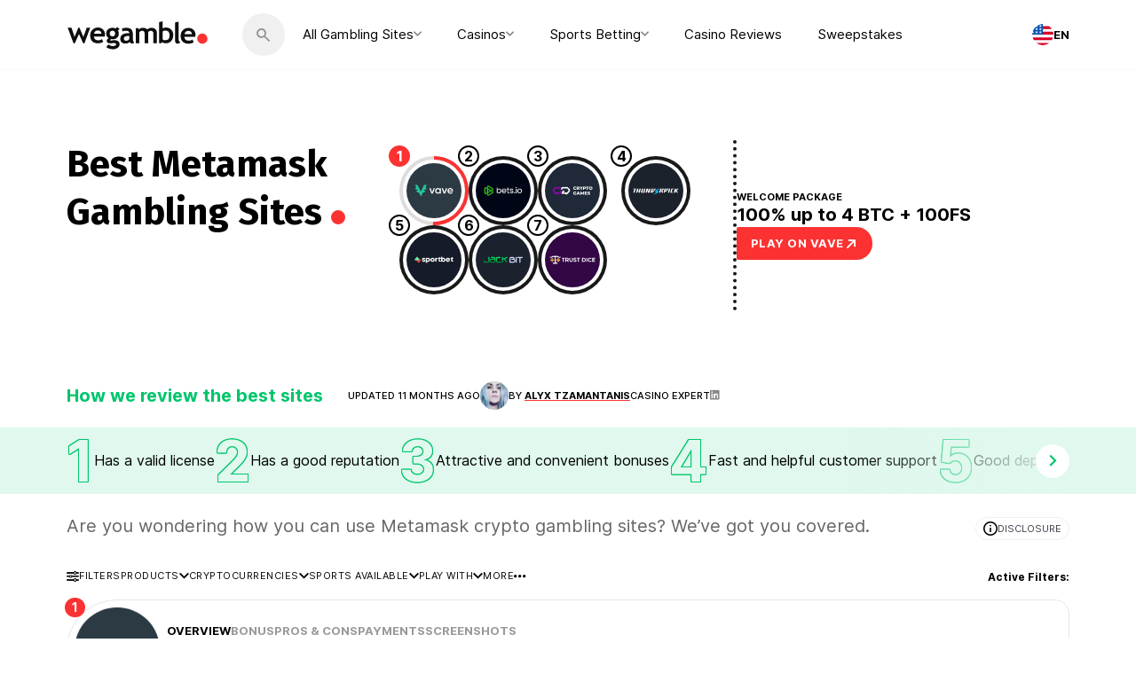

--- FILE ---
content_type: image/svg+xml
request_url: https://media.wegamble.org/images/logos/1761045949901_68f76dbd8955e7a68b9bc0f9.svg
body_size: 2355
content:
<?xml version="1.0" encoding="UTF-8"?>
<svg id="Artwork_-_logos" data-name="Artwork - logos" xmlns="http://www.w3.org/2000/svg" viewBox="0 0 400 400">
  <defs>
    <style>
      .cls-1 {
        fill: #35c31e;
      }

      .cls-2 {
        fill: #000616;
      }

      .cls-3 {
        fill: #fff;
      }
    </style>
  </defs>
  <rect class="cls-2" width="400" height="400"/>
  <g>
    <path class="cls-3" d="M184.2,193.15c-1.35-2.5-3.2-4.45-5.52-5.81-2.32-1.36-4.97-2.05-7.85-2.05-2.45,0-4.7.49-6.68,1.49-1.98,1-3.57,2.27-4.71,3.81l-.73,1.01v-13.69c0-.35-.29-.64-.65-.64h-4.84c-.36,0-.65.29-.65.64v39.61c0,.35.29.64.65.64h4.84c.36,0,.65-.29.65-.64v-4.97l.73.96c1.14,1.52,2.7,2.77,4.65,3.73,1.95.98,4.23,1.47,6.74,1.47,2.84,0,5.48-.72,7.82-2.15,2.34-1.41,4.21-3.42,5.56-5.97,1.35-2.56,2.03-5.51,2.03-8.74s-.68-6.16-2.03-8.69h0ZM178.48,208.04c-.99,1.79-2.32,3.17-3.93,4.1-1.59.92-3.4,1.41-5.25,1.41-1.81,0-3.56-.46-5.17-1.38-1.62-.91-2.96-2.27-3.95-4.04-.97-1.74-1.48-3.83-1.48-6.18s.51-4.4,1.48-6.15c.99-1.73,2.32-3.08,3.95-4,3.23-1.81,7.16-1.82,10.4-.03,1.66.93,3.02,2.3,3.95,3.95.98,1.71,1.48,3.78,1.48,6.12s-.5,4.42-1.48,6.2ZM222.48,201.05c0-3.16-.67-5.97-2.01-8.39-1.29-2.37-3.22-4.32-5.57-5.63-2.38-1.32-5.14-2-8.19-2s-6,.7-8.46,2.07c-2.42,1.37-4.4,3.41-5.68,5.87-1.35,2.53-2.04,5.52-2.04,8.86s.71,6.34,2.1,8.87c1.32,2.47,3.31,4.51,5.75,5.9,2.44,1.39,5.25,2.1,8.33,2.1,3.79,0,7.01-.97,9.57-2.87,2.07-1.52,3.71-3.55,4.75-5.9.19-.42-.14-.9-.59-.9h-5.26c-.22,0-.43.13-.54.32-1.64,2.89-4.29,4.34-7.91,4.34-2.66,0-4.94-.86-6.77-2.53-1.85-1.68-2.87-3.92-3.08-6.68l-.03-.43h24.88c.33,0,.6-.24.64-.56.09-.8.13-1.61.13-2.42ZM216.11,199.26h-19.24l.06-.45c.32-2.66,1.38-4.82,3.13-6.4,1.77-1.57,3.9-2.37,6.36-2.37,2.71,0,5.01.81,6.84,2.41,1.85,1.61,2.81,3.77,2.86,6.42v.4h0ZM235.99,190.57v19.13c0,1.39.34,2.4,1,3.04.67.62,1.73.93,3.26.93h3.18c.35,0,.64.29.64.65v3.71c0,.36-.29.65-.64.65h-4.38c-2.99,0-5.28-.7-6.86-2.11-1.54-1.39-2.33-3.69-2.33-6.88v-19.13h-3.28c-.36,0-.65-.3-.64-.66v-3.58c0-.36.29-.66.64-.66h3.28v-7.76c0-.36.29-.66.64-.66h4.85c.35,0,.64.29.64.66v7.77h7.43c.35,0,.64.29.64.66v3.58c0,.36-.28.65-.64.66h-7.44,0ZM274.28,209.23c0,1.79-.54,3.44-1.55,4.86-1.04,1.42-2.54,2.55-4.45,3.37-1.92.82-4.23,1.24-6.84,1.24s-5.05-.47-7.14-1.39c-2.07-.92-3.75-2.18-4.95-3.76-.94-1.19-1.57-2.6-1.82-4.1-.07-.39.27-.74.67-.74h5.3c.31,0,.58.21.65.52.3,1.15,1,2.15,2.11,2.95,1.36,1,3.06,1.5,5.07,1.5s3.75-.4,4.92-1.19c1.22-.82,1.84-1.9,1.84-3.21,0-1.4-.7-2.47-2.07-3.15-1.25-.62-3.26-1.29-5.95-2.03-2.57-.68-4.68-1.34-6.3-1.97-1.56-.63-2.96-1.62-4.08-2.87-1.12-1.24-1.69-2.94-1.69-5,0-1.68.54-3.24,1.57-4.64,1.04-1.4,2.54-2.53,4.5-3.34,1.96-.82,4.26-1.24,6.84-1.24,3.81,0,6.92.94,9.25,2.77,2.01,1.61,3.21,3.76,3.6,6.4.04.36-.22.69-.58.72-.03,0-.06,0-.08,0h-5.03c-.32,0-.59-.23-.65-.54-.27-1.17-.94-2.21-1.89-2.93-1.2-.95-2.84-1.44-4.85-1.44s-3.51.37-4.58,1.12c-1.12.76-1.69,1.79-1.69,3.03,0,.97.4,1.87,1.14,2.55.7.64,1.59,1.15,2.59,1.52,1.42.48,2.86.92,4.32,1.31,2.47.65,4.53,1.29,6.12,1.95,1.54.63,2.92,1.6,4.03,2.84,1.1,1.21,1.67,2.86,1.72,4.89ZM279.85,217.58c-.81-.69-1.27-1.7-1.25-2.77,0-1.09.41-2.03,1.25-2.76.84-.75,1.87-1.12,3.09-1.12s2.2.37,3.04,1.12c.84.75,1.25,1.67,1.25,2.76s-.41,2.03-1.25,2.77c-.84.75-1.85,1.12-3.04,1.12s-2.27-.37-3.09-1.12ZM299.32,176.83c0,1.12-.36,2.03-1.12,2.78-.72.73-1.71,1.13-2.73,1.11-1.13,0-2.04-.36-2.8-1.11-.75-.73-1.16-1.73-1.13-2.78,0-1.11.37-2.01,1.13-2.76.73-.75,1.75-1.15,2.79-1.12,1.08,0,1.96.37,2.73,1.12.75.75,1.12,1.66,1.12,2.76ZM298.45,185.7v32.34c0,.37-.29.67-.64.67h-4.77c-.36,0-.65-.31-.64-.67v-32.34c0-.37.29-.67.64-.67h4.76c.35,0,.64.3.64.67h0ZM334.22,193c-1.41-2.5-3.5-4.55-6.03-5.9-2.55-1.37-5.44-2.07-8.57-2.07s-6.05.7-8.58,2.07c-2.53,1.36-4.63,3.4-6.05,5.9-1.47,2.55-2.22,5.52-2.22,8.82s.74,6.34,2.16,8.87c1.4,2.48,3.45,4.52,5.93,5.9,2.5,1.39,5.34,2.1,8.44,2.1s6.06-.71,8.68-2.11c2.57-1.37,4.71-3.42,6.19-5.94,1.5-2.55,2.27-5.52,2.27-8.83s-.75-6.27-2.22-8.82ZM328.55,208.22c-1.01,1.76-2.35,3.08-3.99,3.97-1.63.87-3.4,1.32-5.26,1.32-2.92,0-5.39-1.03-7.32-3.06-1.93-2.03-2.91-4.92-2.91-8.61,0-2.47.47-4.6,1.4-6.34.93-1.73,2.21-3.07,3.81-3.94,1.59-.88,3.38-1.34,5.2-1.32,1.86,0,3.62.44,5.23,1.32,1.62.87,2.92,2.19,3.91,3.94.96,1.73,1.47,3.87,1.47,6.34s-.52,4.63-1.54,6.39h0Z"/>
    <path class="cls-1" d="M124.84,203.49l-5.44-3.12-7.55-4.32-.02.02-22.58-12.89v-.03l-7.55-4.3v49.28c0,3.07,1.61,5.84,4.33,7.41,1.32.74,2.81,1.15,4.32,1.15s2.98-.4,4.33-1.15l30.18-17.25c2.68-1.5,4.33-4.34,4.32-7.41,0-3.07-1.66-5.89-4.33-7.39h0ZM121.06,211.81l-30.2,17.24c-.33.2-.74.2-1.06,0-.33-.18-.53-.53-.54-.9v-36.3l14.99,8.55,7.59,4.3,9.22,5.27c.51.29.69.93.4,1.44-.09.17-.23.31-.4.4Z"/>
    <path class="cls-1" d="M111.65,204.56l-29.74,16.7-2.57,1.45-2.85,1.61c-1.32.75-2.8,1.14-4.31,1.15-1.47,0-2.96-.4-4.3-1.15-2.7-1.53-4.31-4.26-4.31-7.31v-34.02c0-3.05,1.59-5.78,4.31-7.31,2.66-1.53,5.94-1.53,8.6,0l5.44,3.08v8.54l-9.2-5.19c-.33-.21-.75-.21-1.07,0-.16.08-.54.34-.54.89v34.02c0,.56.37.81.54.89.33.2.74.2,1.07,0l6.61-3.73,2.57-1.45,22.14-12.47,7.62,4.3h0Z"/>
    <path class="cls-1" d="M129.17,189.13c0,3.09-1.6,5.86-4.32,7.41l-6.04,3.46-7.77-4.32,10.02-5.62c.33-.19.54-.54.54-.92,0-.38-.21-.73-.54-.92l-30.21-17.23c-.32-.18-.72-.19-1.05-.02-.34.18-.56.54-.56.92v36.66l-7.56,4.27v-40.94c0-3.08,1.61-5.86,4.33-7.41,2.67-1.55,5.97-1.55,8.64,0l30.19,17.24c2.67,1.51,4.32,4.34,4.32,7.41h0Z"/>
  </g>
</svg>

--- FILE ---
content_type: image/svg+xml
request_url: https://media.wegamble.org/images/logos/1767612518109_695ba06681e6ef29ba60c64a.svg
body_size: 2356
content:
<?xml version="1.0" encoding="UTF-8"?>
<svg id="Artwork_-_logos" data-name="Artwork - logos" xmlns="http://www.w3.org/2000/svg" xmlns:xlink="http://www.w3.org/1999/xlink" viewBox="0 0 400 400">
  <defs>
    <style>
      .cls-1 {
        fill: none;
      }

      .cls-2 {
        fill: #1f2937;
      }

      .cls-3 {
        clip-path: url(#clippath-1);
      }

      .cls-4 {
        fill: #fff;
      }

      .cls-5 {
        fill: #9e00b8;
      }

      .cls-6 {
        clip-path: url(#clippath);
      }
    </style>
    <clipPath id="clippath">
      <rect class="cls-1" x="115.7" y="170.49" width="68.68" height="59.02"/>
    </clipPath>
    <clipPath id="clippath-1">
      <rect class="cls-1" x="54.5" y="170.49" width="66.87" height="59.02"/>
    </clipPath>
  </defs>
  <rect class="cls-2" x="0" width="400" height="400"/>
  <g>
    <g>
      <g class="cls-6">
        <path class="cls-4" d="M117.75,192.41h5.98c.4,0,.79-.12,1.12-.35.33-.23.58-.55.72-.92l2.1-5.45c.32-.79.88-1.47,1.59-1.93.72-.47,1.56-.71,2.42-.69h27.65c.59,0,1.18.12,1.73.36.54.24,1.02.6,1.42,1.04l8.67,9.63c.64.71,1.01,1.61,1.06,2.56.05.95-.22,1.88-.78,2.65l-8.37,11.53c-.4.55-.93.99-1.54,1.3s-1.29.45-1.97.44h-25.1c-.18,0-.36-.05-.52-.13-.16-.08-.3-.2-.41-.35-.11-.15-.17-.32-.2-.5-.03-.18-.01-.36.05-.53l.56-1.63c.08-.22.23-.42.42-.55s.43-.21.67-.21h3.98c.38,0,.74-.13,1.05-.34s.56-.5.7-.84l2.19-5c.13-.29.18-.61.16-.93-.03-.32-.13-.63-.3-.9s-.41-.49-.69-.65c-.28-.16-.6-.24-.92-.25h-11.35c-.38.01-.75.14-1.06.36-.31.22-.55.52-.69.87l-7.56,18.66c-.12.29-.16.6-.14.91.03.31.14.61.31.87.17.26.41.48.68.63.27.15.58.24.9.25h18.3c2.13,0,4.22.65,5.96,1.86l5.93,4.08c1.41.97,3.14,1.39,4.85,1.19,1.71-.2,3.28-1.02,4.42-2.3l19.58-21.91c2.06-2.34,3.15-5.37,3.02-8.47-.12-3.1-1.44-6.04-3.69-8.21l-14.79-14.18c-2.33-2.24-5.36-3.61-8.6-3.88-3.23-.27-6.46.57-9.14,2.39-.33.22-.71.33-1.11.33h-22.81c-.38.02-.74.14-1.06.36-.31.22-.55.51-.7.86l-6.54,15.26c-.12.3-.17.62-.14.94s.15.63.33.9c.18.27.43.49.72.64.29.15.61.23.94.23Z"/>
      </g>
      <g class="cls-3">
        <path class="cls-5" d="M104.38,212.59h-25.18c-.68.01-1.36-.14-1.97-.44s-1.14-.75-1.54-1.3l-8.28-11.53c-.56-.77-.83-1.71-.78-2.65.05-.95.42-1.85,1.06-2.56l8.67-9.63c.39-.44.87-.8,1.41-1.04.54-.24,1.13-.37,1.73-.36h32.89c.37,0,.74-.12,1.05-.33s.56-.5.71-.83l2.63-5.92c.13-.29.19-.61.17-.94-.02-.32-.13-.63-.3-.9-.17-.27-.41-.5-.7-.65-.28-.16-.6-.24-.93-.25h-23.17c-.39,0-.78-.11-1.11-.33-2.67-1.82-5.9-2.66-9.14-2.39-3.23.27-6.27,1.65-8.6,3.88l-14.79,14.11c-2.24,2.17-3.56,5.11-3.69,8.21-.12,3.1.96,6.13,3.02,8.47l19.58,21.91c1.14,1.28,2.71,2.09,4.42,2.3s3.43-.22,4.85-1.19l5.93-4.08c1.75-1.21,3.83-1.86,5.96-1.86h12.86c.37-.01.74-.13,1.05-.34.31-.21.55-.5.7-.84l8.14-18.45c.13-.29.18-.61.16-.93-.03-.32-.13-.63-.3-.9-.17-.27-.41-.49-.69-.65-.28-.16-.6-.24-.92-.25h-5.26c-.37,0-.73.11-1.04.31-.31.2-.56.47-.72.8l-4.98,10.42c-.15.33-.4.62-.71.82-.31.2-.67.31-1.04.31h-1.16Z"/>
      </g>
    </g>
    <g>
      <path class="cls-4" d="M222.2,217.85v6.06c-1.09.52-2.25.78-3.5.78-1.92,0-3.47-.6-4.66-1.79-1.19-1.19-1.79-2.72-1.79-4.59s.6-3.45,1.79-4.59c1.19-1.19,2.77-1.79,4.74-1.79,2.18,0,4.02.83,5.52,2.49l4.12-3.65c-2.28-2.69-5.6-4.04-9.95-4.04-3.73,0-6.79,1.09-9.17,3.27-2.44,2.18-3.65,4.95-3.65,8.32,0,3.37,1.19,6.14,3.58,8.32,2.38,2.18,5.42,3.26,9.1,3.26,3.68,0,6.89-.93,9.64-2.8v-9.25s-5.75,0-5.75,0"/>
      <path class="cls-4" d="M245.75,207.19h-6.38s-10.1,22.24-10.1,22.24h6.61s1.79-4.28,1.79-4.28h9.72s1.79,4.27,1.79,4.27h6.76s-10.19-22.23-10.19-22.23ZM239.61,220.49l2.95-7.15,2.88,7.15h-5.83Z"/>
      <polyline class="cls-4" points="284.31 207.19 279.03 207.19 271.18 220.02 263.09 207.19 257.73 207.19 257.73 229.43 263.71 229.43 263.71 218 269.62 227.25 272.5 227.25 278.41 217.61 278.41 229.43 284.39 229.43 284.31 207.19"/>
      <polyline class="cls-4" points="306.94 212.01 306.94 207.19 288.98 207.19 288.98 229.42 307.33 229.42 307.33 224.6 295.36 224.6 295.36 220.48 305.54 220.48 305.54 215.82 295.36 215.82 295.35 212.01 306.94 212.01"/>
      <path class="cls-4" d="M328.16,208.66c-2.33-1.3-5.08-1.94-8.24-1.94-3.27,0-5.8.7-7.62,2.1-1.71,1.35-2.57,3.06-2.57,5.13,0,3.16,2.18,5.29,6.53,6.37,4.35,1.14,6.53,2.1,6.53,2.88,0,1.19-1.24,1.79-3.73,1.79-2.75,0-5.29-.73-7.62-2.18l-2.1,4.66c2.49,1.61,5.7,2.41,9.64,2.41,3.27,0,5.83-.73,7.7-2.18,1.66-1.3,2.49-2.95,2.49-4.98,0-3.16-2.15-5.29-6.45-6.37-4.35-1.09-6.53-1.99-6.53-2.72,0-1.35,1.22-2.02,3.65-2.02,2.13,0,4.25.57,6.38,1.71l1.94-4.66"/>
      <path class="cls-4" d="M341.84,173.37c-2.38-2.18-5.42-3.26-9.1-3.26-3.68,0-6.71,1.09-9.1,3.27-2.44,2.23-3.65,5-3.65,8.32,0,3.32,1.22,6.09,3.65,8.32,2.38,2.18,5.42,3.26,9.1,3.26,3.68,0,6.71-1.09,9.1-3.27,2.44-2.23,3.65-5,3.65-8.32,0-3.32-1.22-6.09-3.65-8.32ZM337.1,186.27c-1.14,1.19-2.59,1.79-4.35,1.79-1.76,0-3.24-.6-4.43-1.79-1.19-1.19-1.79-2.72-1.79-4.59,0-1.92.6-3.47,1.79-4.66,1.19-1.14,2.67-1.71,4.43-1.71,1.76,0,3.21.57,4.35,1.71,1.19,1.19,1.79,2.75,1.79,4.66,0,1.87-.6,3.39-1.79,4.59Z"/>
      <polyline class="cls-4" points="298.54 170.57 298.54 175.55 305.61 175.55 305.62 192.81 312.07 192.8 312.07 175.55 319.06 175.54 319.06 170.57 298.54 170.57"/>
      <path class="cls-4" d="M295.43,172.75c-1.87-1.45-4.35-2.18-7.46-2.18h-10.5s0,22.24,0,22.24h6.53s0-5.83,0-5.83h3.96c3.11,0,5.6-.73,7.46-2.18,1.81-1.45,2.72-3.45,2.72-5.99,0-2.54-.91-4.56-2.72-6.06ZM287.58,182h-3.58s0-6.45,0-6.45h3.58c2.7,0,4.04,1.09,4.04,3.26,0,2.12-1.35,3.19-4.04,3.19Z"/>
      <polyline class="cls-4" points="275.91 170.57 269.69 170.57 264.25 179.36 258.81 170.58 251.97 170.58 260.68 184.72 260.68 192.81 267.21 192.81 267.21 184.8 275.91 170.57"/>
      <path class="cls-4" d="M247.15,185.81c3.01-1.4,4.51-3.73,4.51-7,0-2.54-.91-4.56-2.72-6.06-1.87-1.45-4.35-2.18-7.46-2.18h-10.5s0,22.24,0,22.24h6.53s0-5.91,0-5.91h3.5s4.2,5.91,4.2,5.91h6.92s-4.98-7-4.98-7ZM241.09,182.01h-3.58s0-6.45,0-6.45h3.58c2.7,0,4.04,1.09,4.04,3.26,0,2.13-1.35,3.19-4.04,3.19Z"/>
      <path class="cls-4" d="M209.21,190.02c2.38,2.18,5.42,3.26,9.1,3.26,4.3,0,7.57-1.4,9.8-4.2l-4.12-3.65c-1.45,1.76-3.24,2.64-5.36,2.64-1.92,0-3.45-.6-4.59-1.79-1.19-1.14-1.79-2.67-1.79-4.59,0-1.92.6-3.45,1.79-4.59,1.14-1.19,2.67-1.79,4.59-1.79,2.13,0,3.91.88,5.36,2.64l4.12-3.65c-2.23-2.8-5.49-4.2-9.8-4.2-3.68,0-6.71,1.09-9.1,3.27-2.38,2.18-3.58,4.95-3.58,8.32s1.19,6.14,3.58,8.32Z"/>
    </g>
  </g>
</svg>

--- FILE ---
content_type: image/svg+xml
request_url: https://media.wegamble.org/images/logos/1761467775617_68fddd7f7a1db9f33862d628.svg
body_size: 2343
content:
<?xml version="1.0" encoding="UTF-8"?>
<svg id="Artwork_-_logos" data-name="Artwork - logos" xmlns="http://www.w3.org/2000/svg" viewBox="0 0 400 400">
  <defs>
    <style>
      .cls-1 {
        fill: #330645;
      }

      .cls-2 {
        fill: #fff;
      }

      .cls-3 {
        fill: #ecb241;
      }
    </style>
  </defs>
  <rect class="cls-1" width="400" height="400"/>
  <g>
    <g>
      <path class="cls-3" d="M110.86,200.19l-13.31-13.46c-.61-.61-1.66-.61-2.27,0l-13.39,13.46c-.61.61-.61,1.66,0,2.27l13.31,13.46c.61.61,1.66.61,2.27,0l13.31-13.46c.68-.61.68-1.66.08-2.27ZM91.57,201.1c-.68.68-1.74.68-2.42,0s-.68-1.82,0-2.5c.68-.68,1.82-.68,2.42,0,.68.76.68,1.82,0,2.5ZM95.35,204.96c-.68.68-1.74.68-2.42,0-.68-.68-.68-1.82,0-2.5.68-.68,1.82-.68,2.42,0,.68.68.68,1.82,0,2.5ZM93.69,196.49c-.68-.68-.68-1.82,0-2.5s1.74-.68,2.42,0c.68.68.68,1.82,0,2.5-.68.76-1.74.68-2.42,0ZM99.06,208.74c-.68.68-1.74.68-2.42,0s-.68-1.82,0-2.5c.68-.68,1.82-.68,2.42,0,.76.76.76,1.82,0,2.5ZM99.89,200.34c-.68.68-1.74.68-2.42,0-.68-.68-.68-1.82,0-2.5.68-.68,1.74-.68,2.42,0,.68.68.68,1.82,0,2.5ZM103.67,204.12c-.68.68-1.74.68-2.42,0s-.68-1.82,0-2.5c.68-.68,1.74-.68,2.42,0,.68.76.68,1.82,0,2.5Z"/>
      <path class="cls-3" d="M38.7,202.46l13.31,13.46c.61.61,1.66.61,2.27,0l13.31-13.46c.61-.61.61-1.66,0-2.27l-13.31-13.46c-.61-.61-1.66-.61-2.27,0l-13.31,13.46c-.61.61-.61,1.66,0,2.27ZM57.99,198.68c.68-.68,1.74-.68,2.42,0s.68,1.82,0,2.5c-.68.68-1.82.68-2.42,0-.68-.76-.68-1.82,0-2.5ZM54.2,202.46c.68-.68,1.74-.68,2.42,0s.68,1.82,0,2.5c-.68.68-1.82.68-2.42,0-.68-.68-.68-1.82,0-2.5ZM53.45,196.49c-.68-.68-.68-1.82,0-2.5s1.74-.68,2.42,0,.68,1.82,0,2.5c-.68.76-1.74.68-2.42,0ZM50.42,206.24c.68-.68,1.74-.68,2.42,0,.68.68.68,1.82,0,2.5-.68.68-1.82.68-2.42,0-.68-.68-.68-1.74,0-2.5ZM49.67,197.85c.68-.68,1.74-.68,2.42,0,.68.68.68,1.82,0,2.5-.68.68-1.74.68-2.42,0-.68-.68-.68-1.82,0-2.5ZM45.88,201.7c.68-.68,1.74-.68,2.42,0,.68.68.68,1.82,0,2.5-.68.68-1.74.68-2.42,0-.68-.76-.68-1.82,0-2.5Z"/>
    </g>
    <path class="cls-2" d="M113.73,177.8c-1.06-.76-2.57-.53-3.33.53v-.08h0l-.08.08q-.08.08-.15.15c-.08.08-.23.15-.3.23-.23.15-.45.3-.76.45-.53.23-1.06.38-1.59.45-.15,0-.3,0-.45.08h-.83q-.08,0-.15-.08l-.08-.08-.23-.08-.08-.08-.08-.08-.23-.08c-.15-.08-.3-.15-.45-.23s-.3-.15-.45-.23c-.68-.38-1.36-.76-2.04-1.21l-2.12-1.29c-1.44-.91-3.03-1.82-4.69-2.65-.83-.38-1.74-.83-2.65-1.13s-1.89-.68-2.95-.91c-.53-.08-1.06-.23-1.59-.3-.15,0-.3-.08-.38-.08h-2.8l-.76.08c-.23,0-.45,0-.76.08-1.97.15-3.93.61-5.82,1.21l-.38.08-.38.15q-.08,0-.08.08c-.3-.91-1.13-1.59-2.19-1.66-1.06-.08-2.04.68-2.34,1.66q-.08,0-.08-.08l-.38-.15-.38-.08c-1.89-.61-3.86-.98-5.82-1.21-.23,0-.45-.08-.76-.08h-.76c-.23,0-.45,0-.76,0h-1.97c-.15,0-.3,0-.38.08-.53.08-1.06.15-1.59.3-1.06.23-2.04.53-2.95.91s-1.82.76-2.65,1.13c-1.66.83-3.18,1.74-4.69,2.65l-2.12,1.29c-.68.45-1.36.83-2.04,1.21l-.45.23-.45.23-.23.08-.15.08-.08.08-.23.08h-.15q-.08,0-.15.08h-.83c-.15,0-.3,0-.45-.08-.53-.08-1.13-.23-1.59-.45-.23-.15-.45-.23-.76-.45-.08-.08-.23-.15-.3-.23,0,0-.08-.08-.08-.15h-.08v.08c-.76-1.06-2.27-1.36-3.33-.53-1.06.76-1.29,2.27-.53,3.4l.08.15.08.08.15.23c.08.08.23.23.3.38.23.23.38.45.61.61.45.38.91.76,1.36,1.06.98.61,2.04,1.06,3.1,1.29.3.08.53.08.83.15.15,0,.3.08.38.08l.38.08h1.06c.23,0,.38,0,.53-.08.15,0,.38-.08.45-.08,1.21-.23,2.12-.61,3.03-.91.91-.38,1.66-.76,2.5-1.13l2.27-1.13c1.51-.76,2.95-1.44,4.39-1.97,1.44-.53,2.8-.91,4.08-1.06.3-.08.61-.08.91-.08h.91l.53.08c.15,0,.38,0,.53.08l.53.08c.15,0,.38.08.53.08,1.36.23,2.72.68,4.01,1.21l.23.08.23.08.45.23c.3.15.61.3.91.45.15.08.3.15.45.23.15.08.3.15.38.3.15.08.23.15.38.23q.08.08.15.08l-1.59,39.41h-9.83c-1.97,0-3.63,1.59-3.63,3.63s1.59,3.63,3.63,3.63h28.21c1.97,0,3.63-1.59,3.63-3.63s-1.59-3.63-3.63-3.63h-9.83l-1.59-39.41q.08-.08.15-.08c.15-.08.23-.15.38-.23s.3-.23.38-.3c.15-.08.3-.15.45-.23.3-.15.61-.38.91-.45l.45-.23.23-.08.23-.08c1.29-.53,2.65-.98,4.01-1.21.15-.08.38-.08.53-.08l.53-.08c.15-.08.38-.08.53-.08l.53-.08h.91c.3,0,.61,0,.91.08,1.29.15,2.65.53,4.08,1.06s2.87,1.21,4.39,1.97l2.27,1.13c.76.38,1.59.76,2.5,1.13.91.38,1.82.76,3.03.91.15,0,.3.08.45.08s.3.08.53.08h.98l.38-.08c.15,0,.3-.08.38-.08.3-.08.53-.08.83-.15,1.06-.23,2.12-.68,3.1-1.29.45-.3.91-.61,1.36-1.06.23-.23.45-.38.61-.61.08-.08.23-.23.3-.38l.15-.23.08-.08.08-.15c.98-1.21.76-2.72-.38-3.48Z"/>
    <g>
      <path class="cls-2" d="M166.83,204.12c3.78-1.44,5.75-4.46,5.75-9.08,0-3.33-.98-5.82-3.03-7.41-1.97-1.51-5.14-2.27-9.61-2.27h-11.04v29.27h5.9v-9.45h5.37l6.73,9.45h7.49l-7.56-10.51ZM166.53,195.05c0,1.66-.45,2.87-1.29,3.55-.83.76-2.57,1.13-5.07,1.13h-5.37v-8.93h5.45c2.42,0,4.08.3,4.99.91.91.61,1.29,1.74,1.29,3.33Z"/>
      <g>
        <polygon class="cls-2" points="121.98 191.04 130.52 191.04 130.52 214.87 136.42 214.87 136.42 191.04 144.97 191.04 144.97 185.52 121.98 185.52 121.98 191.04"/>
        <path class="cls-2" d="M197.01,201.7c0,2.42-.61,4.39-1.82,5.75-1.21,1.36-2.72,2.04-4.77,2.04s-3.63-.68-4.77-2.04c-1.21-1.36-1.82-3.33-1.82-5.75v-16.19h-5.98v16.34c0,4.16,1.21,7.49,3.48,9.76,2.34,2.27,5.37,3.48,9,3.48s6.66-1.13,9-3.48c2.34-2.27,3.48-5.6,3.48-9.76v-16.34h-5.9v16.19h.08Z"/>
        <path class="cls-2" d="M227.41,200.34c-1.51-1.29-3.78-2.34-6.73-3.1-2.8-.68-4.61-1.29-5.45-1.89-.76-.53-1.06-1.21-1.06-2.12s.38-1.59,1.06-2.04c1.59-1.06,4.46-.98,7.11-.08,1.36.45,2.42,1.06,3.18,1.74l.45.45,3.25-4.54-.38-.38c-1.36-1.13-2.95-1.97-4.77-2.57-1.82-.61-3.71-.91-5.52-.91-2.87,0-5.37.76-7.34,2.19-2.04,1.51-3.1,3.71-3.1,6.5s.91,4.92,2.72,6.28c.91.68,1.89,1.29,3.03,1.74s2.65.91,4.77,1.36c1.97.45,3.4.98,4.16,1.59.68.53,1.06,1.13,1.06,2.04s-.38,1.59-1.13,2.12c-.83.61-1.89.91-3.33.91-2.87,0-5.75-1.21-8.47-3.55l-.45-.38-3.71,4.46.38.38c3.48,3.1,7.56,4.69,12.1,4.69,3.1,0,5.67-.83,7.64-2.42,1.97-1.66,3.03-3.78,3.03-6.43-.08-2.72-.91-4.69-2.5-6.05Z"/>
      </g>
      <polygon class="cls-2" points="231.88 185.52 231.88 191.04 240.42 191.04 240.42 214.87 246.32 214.87 246.32 191.04 254.87 191.04 254.87 185.52 231.88 185.52"/>
      <path class="cls-2" d="M292.16,189.38c-2.8-2.57-6.88-3.86-12.03-3.86h-10.21v29.27h9.91c5.52,0,9.76-1.36,12.48-4.01s4.08-6.28,4.08-10.82-1.44-8.02-4.24-10.59ZM287.92,206.92c-1.66,1.51-4.16,2.27-7.41,2.27h-4.69v-18.15h4.16c7.03,0,10.51,2.95,10.51,9.08,0,3.03-.83,5.29-2.57,6.81Z"/>
      <g>
        <rect class="cls-2" x="301.39" y="185.52" width="5.9" height="29.27"/>
        <path class="cls-2" d="M327.71,190.66c1.51,0,2.87.23,4.01.76,1.13.45,2.34,1.36,3.63,2.57l.45.38,3.78-4.16-.38-.38c-3.03-3.33-6.88-4.99-11.35-4.99s-8.24,1.44-11.27,4.39c-2.95,2.87-4.46,6.58-4.46,10.89s1.44,7.94,4.39,10.82c2.87,2.8,6.58,4.24,10.97,4.24s8.17-1.74,11.27-5.14l.38-.38-3.86-3.93-.38.38c-1.21,1.13-2.42,2.04-3.55,2.57s-2.42.76-4.01.76c-2.5,0-4.61-.91-6.43-2.72-1.82-1.82-2.72-4.08-2.72-6.73s.91-4.92,2.72-6.66c1.89-1.74,4.16-2.65,6.81-2.65Z"/>
        <polygon class="cls-2" points="349.49 209.19 349.49 202.84 362.96 202.84 362.96 197.47 349.49 197.47 349.49 191.19 364.47 191.19 364.47 185.52 343.59 185.52 343.59 214.87 365 214.87 365 209.19 349.49 209.19"/>
      </g>
    </g>
  </g>
</svg>

--- FILE ---
content_type: image/svg+xml
request_url: https://media.wegamble.org/images/logos/1761467619929_68fddce37a1db9f33862ce3d.svg
body_size: 746
content:
<?xml version="1.0" encoding="UTF-8"?>
<svg id="Artwork_-_logos" data-name="Artwork - logos" xmlns="http://www.w3.org/2000/svg" viewBox="0 0 400 400">
  <defs>
    <style>
      .cls-1 {
        fill: #16bdf9;
      }

      .cls-2 {
        fill: #1b222c;
      }

      .cls-3 {
        fill: #fff;
      }
    </style>
  </defs>
  <rect class="cls-2" width="400" height="400"/>
  <g>
    <path class="cls-3" d="M267,206.46l8.33-.06,17.43-21.41h-29.41l-7.42,30.12h8.96l2.1-8.65ZM271.35,188.85h9.36l-13.46,16.52,4.1-16.52ZM247.58,201.08l13.16-16.09h-29.49l-7.32,30.12h8.98l6.47-26.28h9.22l-9.93,12.19,5.34,14.09h8.96l-5.4-14.05v.02ZM365.25,184.99h-8.98l-12.21,13.79,3.46-13.77h-8.98l-7.42,30.12h8.96l3.27-13.14,7.7,13.14h8.98l-8.59-14.74,13.79-15.4h.02ZM196.63,184.93l-26.6.06-7.74,30.12h11.91l24.93-26-2.51-4.18ZM173.43,206.4l4.55-17.55h12.17v.12s-16.72,17.43-16.72,17.43ZM147.35,207.89l-3.58-22.92h-11.28l-7.52,30.12h8.98l5.2-20.78,2.75,20.78h12.57l7.42-30.1h-8.96l-5.58,22.9ZM78.27,198.45h-8.59l3.4-13.46h-8.98l-7.5,30.12h8.98l2.81-11.54h8.59l-2.87,11.54h8.96l7.56-30.12h-8.98l-3.36,13.46h-.02ZM60.89,184.99h-25.15l-.99,3.21h8.79l-6.61,26.91h8.96l6.61-26.91h7.44l.93-3.21h.02ZM320.39,189.48h11.02l1.09-4.49h-19.99l-7.38,30.14h19.99l.99-3.86h-11.04l5.32-21.77v-.02ZM109.16,209.98h-7.72l6.23-24.99h-8.96l-6.37,25.47,2.77,4.55.24.12h21.47v-.12l7.6-30.02h-8.98l-6.27,24.99ZM304.44,184.99h-9.1v-.06c-2.52,10.04-4.99,20.1-7.38,30.18h8.98l7.5-30.12Z"/>
    <path class="cls-1" d="M221.5,202.35l.71-2.73h-15.77l19.41-14.62h-11.68l-22.9,19.35.4.79,14.55-.08-17.12,9.22.32.65,14.55.06-24.54,14.68.46.77,38.71-16.29,1.23-4.81h-11.16l12.86-6.99-.02-.02Z"/>
  </g>
</svg>

--- FILE ---
content_type: image/svg+xml
request_url: https://media.wegamble.org/images/logos/1761467351016_68fddbd77a1db9f33862c583.svg
body_size: 1757
content:
<?xml version="1.0" encoding="UTF-8"?>
<svg id="Artwork_-_logos" data-name="Artwork - logos" xmlns="http://www.w3.org/2000/svg" xmlns:xlink="http://www.w3.org/1999/xlink" viewBox="0 0 400 400">
  <defs>
    <style>
      .cls-1 {
        fill: none;
      }

      .cls-2 {
        fill: url(#linear-gradient-8);
      }

      .cls-3 {
        fill: url(#linear-gradient-7);
      }

      .cls-4 {
        fill: url(#linear-gradient-5);
      }

      .cls-5 {
        fill: url(#linear-gradient-6);
      }

      .cls-6 {
        fill: url(#linear-gradient-9);
      }

      .cls-7 {
        fill: url(#linear-gradient-4);
      }

      .cls-8 {
        fill: url(#linear-gradient-3);
      }

      .cls-9 {
        fill: url(#linear-gradient-2);
      }

      .cls-10 {
        fill: url(#linear-gradient);
      }

      .cls-11 {
        fill: #dc3545;
      }

      .cls-12 {
        fill: url(#linear-gradient-10);
      }

      .cls-13 {
        fill: url(#linear-gradient-11);
      }

      .cls-14 {
        fill: #151b28;
      }

      .cls-15 {
        clip-path: url(#clippath);
      }

      .cls-16 {
        fill: #73e698;
      }
    </style>
    <clipPath id="clippath">
      <rect class="cls-1" x="58.63" y="176.15" width="282.75" height="47.69"/>
    </clipPath>
    <linearGradient id="linear-gradient" x1="301.21" y1="6545.44" x2="301.21" y2="6636.58" gradientTransform="translate(0 6802) scale(1 -1)" gradientUnits="userSpaceOnUse">
      <stop offset="0" stop-color="#dee1e3"/>
      <stop offset="1" stop-color="#fff"/>
    </linearGradient>
    <linearGradient id="linear-gradient-2" x1="125.23" y1="6546.71" x2="125.23" y2="6635.79" xlink:href="#linear-gradient"/>
    <linearGradient id="linear-gradient-3" x1="155.82" y1="6524.74" x2="155.82" y2="6641.79" xlink:href="#linear-gradient"/>
    <linearGradient id="linear-gradient-4" x1="189.47" y1="6546.71" x2="189.47" y2="6635.79" xlink:href="#linear-gradient"/>
    <linearGradient id="linear-gradient-5" x1="216.72" y1="6549.97" x2="216.72" y2="6633.9" xlink:href="#linear-gradient"/>
    <linearGradient id="linear-gradient-6" x1="246.17" y1="6538.16" x2="246.17" y2="6647.97" xlink:href="#linear-gradient"/>
    <linearGradient id="linear-gradient-7" x1="267.9" y1="6533.96" x2="267.9" y2="6650.94" xlink:href="#linear-gradient"/>
    <linearGradient id="linear-gradient-8" x1="233.57" y1="6576.64" x2="233.57" y2="6617.66" xlink:href="#linear-gradient"/>
    <linearGradient id="linear-gradient-9" x1="239.02" y1="6538.16" x2="239.02" y2="6647.97" xlink:href="#linear-gradient"/>
    <linearGradient id="linear-gradient-10" x1="324.3" y1="6576.64" x2="324.3" y2="6617.66" xlink:href="#linear-gradient"/>
    <linearGradient id="linear-gradient-11" x1="329.75" y1="6538.16" x2="329.75" y2="6647.97" xlink:href="#linear-gradient"/>
  </defs>
  <rect class="cls-14" width="400" height="400"/>
  <g class="cls-15">
    <g>
      <path class="cls-10" d="M316.16,195.99c.21.81.35,1.64.42,2.52l-20.46,5.04c1.41,2.96,3.84,4.07,6.83,3.33,2.21-.56,3.84-1.97,4.33-3.77l9.44-2.34c-.35,6.66-4.94,11.89-11.86,13.61-8.59,2.13-16.55-2.48-18.67-10.76-2.12-8.31,2.64-15.97,11.3-18.12,8.87-2.18,16.62,2.55,18.67,10.48ZM294.98,198.35l11.13-2.75c-1.53-2.5-3.88-3.47-6.76-2.78-2.75.69-4.31,2.66-4.38,5.53Z"/>
      <path class="cls-9" d="M137.52,205.24c.05-6.76-5.51-7.75-9.96-8.56l-.28-.05c-2.71-.49-5.04-.93-5.01-2.71,0-1.41,1.15-2.31,2.9-2.29,1.95,0,3.13.97,3.23,2.64l8.64.05c-.21-5.44-4.78-8.96-11.72-9-7.2-.05-11.91,3.45-11.94,8.89-.02,6.09,4.78,7.73,9.98,8.59,2.38.39,5.08.86,5.08,2.8,0,1.67-1.6,2.41-3.06,2.41-2.1-.02-3.44-1.16-3.53-3.01l-8.9-.05c.19,5.92,4.85,9.6,12.22,9.63h.14c7.39,0,12.19-3.66,12.22-9.33Z"/>
      <path class="cls-8" d="M156.65,185.32c-3.23,0-6.19,1.06-8.55,3.08l-.24.21-1.32-2.36h-6.24v37.51h9.16v-11.2l.4.23c2.02,1.2,4.31,1.8,6.8,1.8,8.5,0,14.64-6.16,14.64-14.65-.02-8.61-6.05-14.62-14.67-14.62ZM155.36,206.58c-3.77,0-6.61-2.85-6.61-6.64s2.85-6.64,6.61-6.64,6.61,2.87,6.61,6.64-2.85,6.64-6.61,6.64Z"/>
      <path class="cls-7" d="M189.47,185.32c-9.09,0-15.68,6.16-15.68,14.62s6.59,14.62,15.68,14.62,15.68-6.16,15.68-14.62-6.59-14.62-15.68-14.62ZM189.47,206.44c-3.77,0-6.38-2.66-6.38-6.5s2.64-6.5,6.38-6.5,6.38,2.73,6.38,6.5c.02,3.82-2.61,6.5-6.38,6.5Z"/>
      <path class="cls-4" d="M223.37,186.1c-3.37,0-5.72.97-7.63,3.15l-.26.28-1.62-3.29h-6.14v27.42h9.28v-13.95c0-3.73,1.55-5.3,5.18-5.3h3.55v-8.31h-2.35Z"/>
      <path class="cls-5" d="M249.62,186.24v6.9-6.9ZM243.38,204.45c.26.35.59.62.97.83-.4-.21-.71-.49-.97-.83ZM242.72,202.28v-9.14,9.14c0,.88.21,1.62.64,2.18-.4-.56-.64-1.3-.64-2.18Z"/>
      <path class="cls-3" d="M268.8,185.36c-2.5,0-4.9.65-6.92,1.9l-.4.23v-11.34h-9.16v37.51h6.83l.99-2.22.26.21c2.33,1.92,5.23,2.92,8.4,2.92,8.64,0,14.67-6.02,14.67-14.6s-6.03-14.6-14.67-14.6ZM267.48,206.56c-3.77,0-6.61-2.85-6.61-6.59s2.85-6.62,6.61-6.62,6.62,2.85,6.62,6.62-2.85,6.59-6.62,6.59Z"/>
      <path class="cls-2" d="M233.44,203.92v-10.78,10.78c0,.95.09,1.85.26,2.68-.17-.83-.26-1.74-.26-2.68Z"/>
      <path class="cls-6" d="M249.78,205.73v7.91h-6.47c-3.46,0-6.14-1.16-7.84-3.24-.28-.35-.54-.72-.75-1.13-.14-.25-.28-.53-.4-.83-.07-.14-.12-.28-.17-.44-.07-.23-.17-.46-.24-.69-.07-.23-.12-.49-.19-.72-.17-.83-.26-1.71-.26-2.68v-10.76h-5.2v-1.9l12.59-13.17c.47-.49,1.08-.6,1.65-.39v8.56h7.11v6.9h-6.9v9.14c0,.88.24,1.62.66,2.18.26.35.59.62.96.83.14.09.31.16.47.21.42.16.92.23,1.46.23h3.51Z"/>
      <path class="cls-12" d="M324.17,203.92v-10.78,10.78c0,.95.1,1.85.26,2.68-.16-.83-.26-1.74-.26-2.68Z"/>
      <path class="cls-13" d="M340.51,205.73v7.91h-6.47c-3.46,0-6.14-1.16-7.84-3.24-.28-.35-.54-.72-.75-1.13-.14-.25-.28-.53-.4-.83-.07-.14-.12-.28-.16-.44-.07-.23-.17-.46-.24-.69-.07-.23-.12-.49-.19-.72-.17-.83-.26-1.71-.26-2.68v-10.76h-5.2v-1.9l12.59-13.17c.47-.49,1.08-.6,1.65-.39v8.56h7.13v6.9h-6.9v9.14c0,.88.24,1.62.66,2.18.26.35.59.62.97.83.14.09.3.16.47.21.42.16.92.23,1.46.23h3.48Z"/>
      <path class="cls-11" d="M72.89,196.82h30.57c2.75,0,4.12,4.18,2.19,6.63l-15.28,19.25c-1.21,1.53-3.16,1.53-4.35,0l-15.29-19.25c-1.95-2.42-.58-6.63,2.16-6.63Z"/>
      <path class="cls-16" d="M92.29,203.18h-30.56c-2.74,0-4.12-4.18-2.19-6.63l15.28-19.25c1.21-1.53,3.16-1.53,4.35,0l15.28,19.25c1.95,2.45.58,6.63-2.16,6.63Z"/>
    </g>
  </g>
</svg>

--- FILE ---
content_type: image/svg+xml
request_url: https://media.wegamble.org/images/logos/1761468019392_68fdde737a1db9f33862e020.svg
body_size: 3273
content:
<?xml version="1.0" encoding="UTF-8"?>
<svg id="Artwork_-_logos" data-name="Artwork - logos" xmlns="http://www.w3.org/2000/svg" xmlns:xlink="http://www.w3.org/1999/xlink" viewBox="0 0 400 400">
  <defs>
    <style>
      .cls-1 {
        fill: url(#linear-gradient-3);
      }

      .cls-1, .cls-2 {
        fill-rule: evenodd;
      }

      .cls-2, .cls-3 {
        fill: #fff;
      }

      .cls-4 {
        fill: url(#linear-gradient-2);
      }

      .cls-5 {
        fill: url(#linear-gradient);
      }

      .cls-6 {
        fill: #22303d;
      }
    </style>
    <linearGradient id="linear-gradient" x1="88.33" y1="-8798.98" x2="34.78" y2="-8780.5" gradientTransform="translate(0 -8598) scale(1 -1)" gradientUnits="userSpaceOnUse">
      <stop offset="0" stop-color="#3fc02f"/>
      <stop offset="1" stop-color="#52e040"/>
    </linearGradient>
    <linearGradient id="linear-gradient-2" x1="119.59" y1="-8823.25" x2="55.43" y2="-8787.46" xlink:href="#linear-gradient"/>
    <linearGradient id="linear-gradient-3" x1="141.44" y1="-8815.01" x2="78.43" y2="-8771.54" xlink:href="#linear-gradient"/>
  </defs>
  <rect class="cls-6" width="400" height="400"/>
  <g>
    <path class="cls-5" d="M76.69,218.75c.09-.61.14-1.23.14-1.84,0-3.12-1.07-5.99-2.87-8.27-.05-.05-.09-.09-.11-.14v-.05c-.75-.89-1.18-2.03-1.18-3.28,0-1.07.34-2.07.91-2.89v-.02c-3.76-7.9-5.85-16.74-5.85-26.07s1.98-17.67,5.53-25.39c-8.31,5.51-13.78,14.94-13.78,25.66,0,1.94.18,3.83.52,5.67-1.59-.82-3.37-1.3-5.28-1.32,3.14,3.39,5.06,7.95,5.06,12.93,0,2.91-.66,5.67-1.84,8.13.82.43,1.39,1.28,1.39,2.28,0,.68-.27,1.28-.68,1.73-2.16,2.37-3.51,5.53-3.51,9.02,0,5.24,3.03,9.77,7.42,11.98.77,6.42,5.1,11.75,10.95,13.96-1.71-2.66-2.69-5.81-2.69-9.2,0-1.34.16-2.64.46-3.92,2.89-2.09,4.9-5.28,5.42-8.97ZM70.04,219.44c-.09.23-.16.48-.25.71-1.14,3.26-1.75,6.76-1.75,10.41,0,.82.05,1.64.11,2.44-2.64-3.99-4.39-8.58-5.01-13.55-.05-.3-.07-.59-.09-.91.05-1.94,1.62-3.48,3.55-3.48s3.58,1.59,3.58,3.58c-.05.27-.07.55-.14.82Z"/>
    <path class="cls-4" d="M109.35,228.4v-.02c-.02-.21-.02-.39-.05-.59-.05-.52-.09-1.05-.14-1.55-.02-.23-.05-.46-.09-.68-.07-.55-.16-1.09-.25-1.64-.02-.11-.05-.25-.07-.36-.11-.55-.23-1.09-.34-1.62-.05-.23-.11-.43-.16-.66-.07-.3-.16-.61-.25-.91-.07-.27-.14-.52-.23-.77-.05-.16-.11-.32-.16-.48-.2-.61-.41-1.23-.64-1.82-.05-.14-.09-.27-.16-.39-1-2.55-2.28-4.99-3.8-7.24-1.18-2.55-1.84-5.37-1.84-8.38,0-2.35.41-4.62,1.16-6.72-.39.64-1.07,1.07-1.87,1.07-1.16,0-2.12-.91-2.16-2.07-.07-.55-.16-1.07-.27-1.59-.02-.07-.02-.16-.05-.23-.11-.5-.23-1.02-.36-1.5-.02-.07-.05-.14-.07-.23-.14-.52-.3-1.02-.46-1.53t-.02-.05c-.18-.55-.39-1.07-.59-1.59-.18-.46-.39-.91-.61-1.37-.02-.05-.05-.11-.09-.16-.41-.87-.87-1.68-1.39-2.5-.05-.07-.07-.14-.11-.18-.27-.41-.52-.82-.82-1.21l-.02-.02c-.27-.39-.57-.77-.87-1.14-.02-.05-.07-.07-.09-.11-.3-.36-.61-.73-.93-1.09-.05-.05-.07-.09-.11-.14-.32-.34-.64-.68-.96-1l-.05-.05c-.34-.34-.68-.66-1.02-.96-.07-.07-.14-.11-.2-.18-.68-.59-1.41-1.16-2.14-1.69-.09-.07-.18-.14-.27-.18-.39-.27-.77-.52-1.16-.75-.05-.02-.09-.05-.14-.09-.36-.23-.73-.43-1.12-.64-.07-.05-.16-.09-.23-.11-.41-.2-.82-.41-1.23-.61-.09-.05-.16-.07-.25-.11-.39-.18-.77-.34-1.16-.5-.07-.02-.11-.05-.18-.07-.43-.16-.87-.32-1.3-.48-.09-.02-.2-.07-.3-.09-.46-.14-.89-.27-1.37-.41,5.31,4.94,8.61,12,8.61,19.81,0,1.5-.14,2.96-.36,4.39,1.28,2.87,1.98,6.06,1.98,9.4,0,2.3-.34,4.53-.96,6.65-.18.61-.32,1.23-.41,1.87-.02.2-.05.41-.07.57,0,.07-.02.14-.02.21-.05.52-.07,1.05-.07,1.57,0,1.21.11,2.37.32,3.51-.02.07-.05.14-.09.2.05-.02.07-.05.11-.09.09.46.18.91.3,1.37.32,1.23.75,2.41,1.28,3.53.87,1.84,2.05,3.55,3.42,5.03,2.46.93,4.6,2.5,6.17,4.55,0,0,.02,0,.02.02.05.05.07.11.11.18.46.61.87,1.25,1.23,1.94,1.46,2.44,2.62,5.03,3.51,7.79.55,1.71.96,3.48,1.25,5.28.02.14.05.27.07.41.07-.27.11-.57.16-.84,2.12-3.94,3.55-8.31,4.14-12.96.07-.61.14-1.23.18-1.87.02-.2.02-.41.05-.61.02-.23.02-.46.05-.68.02-.52.05-1.05.05-1.57.05-.82.02-1.55-.02-2.25ZM105.66,235.33c-.18,1.23-.41,2.46-.71,3.64-.27-1.32-.64-2.62-1.12-3.85-1.5-3.96-4.03-7.45-7.24-10.11-.25-.16-.46-.34-.68-.52-.16-.14-.3-.3-.43-.46t-.05-.05c-.14-.16-.25-.32-.36-.48-.25-.39-.46-.82-.59-1.28,0-.02-.02-.05-.02-.07-.05-.18-.09-.39-.14-.57,0-.05-.02-.11-.02-.16-.02-.23-.05-.46-.05-.68,0-2.8,2.28-5.08,5.08-5.08,1.71,0,3.23.84,4.14,2.14.34.82.64,1.68.91,2.53.18.55.34,1.12.48,1.69.02.11.07.25.09.36.14.57.27,1.16.39,1.75v.02c.11.61.2,1.23.3,1.84,0,.07.02.14.02.21.09.64.14,1.28.18,1.91.02.39.05.8.07,1.18.02.41.02.82.02,1.23.07,1.64-.07,3.23-.27,4.78Z"/>
    <path class="cls-1" d="M133.21,209.46c0-2.37-.75-4.55-1.98-6.38-2.14-1.64-3.53-4.21-3.53-7.13,0-1.25.25-2.44.71-3.51-3.73-.98-6.49-4.37-6.49-8.4v-.18c-.77-.14-1.41-.64-1.73-1.32-4.9-8.22-12.36-14.73-21.29-18.42,5.24,6.4,9.04,14,10.93,22.36.32,1.37.57,2.76.77,4.14,1.98,2.03,3.19,4.8,3.19,7.86,0,.96-.14,1.87-.34,2.76,1.96,2.03,3.19,4.8,3.19,7.86,0,1.48-.3,2.89-.8,4.19,1.32.93,2.57,1.94,3.78,3.03.34.36.68.71,1.07,1.02,1.09,1.09,2.14,2.25,3.07,3.48,2.98,3.85,5.24,8.33,6.49,13.21,1.71-4.21,2.66-8.84,2.66-13.66,0-2.21-.21-4.37-.59-6.49.57-1.37.89-2.85.89-4.42ZM129.49,223.97c-1.32-4.12-3.87-7.83-7.45-10.57-.05-.02-.07-.07-.11-.09-.82-.59-1.34-1.53-1.34-2.62,0-1.78,1.46-3.23,3.23-3.23,1.05,0,1.96.5,2.55,1.28.09.14.16.25.25.36,2.69,4.42,3.76,9.7,2.87,14.87Z"/>
    <path class="cls-3" d="M288.06,225.68c2.05,0,3.75-1.7,3.75-3.68s-1.7-3.75-3.75-3.75-3.75,1.7-3.75,3.75,1.7,3.68,3.75,3.68Z"/>
    <path class="cls-3" d="M303.33,182.18c1.5,0,2.86-1.3,2.86-2.8s-1.36-2.93-2.86-2.93-2.86,1.36-2.86,2.93,1.3,2.8,2.86,2.8ZM301.77,224.93h3.14v-32.73h-3.14v32.73Z"/>
    <path class="cls-3" d="M312.83,208.56c0,9.89,6.89,17.18,16.23,17.18s16.23-7.3,16.23-17.18-6.89-17.18-16.23-17.18-16.23,7.3-16.23,17.18ZM316.03,208.56c0-8.39,5.39-14.32,13.02-14.32s13.02,5.93,13.02,14.32-5.39,14.32-13.02,14.32-13.02-5.93-13.02-14.32Z"/>
    <path class="cls-3" d="M159.13,224.93h8.11l4.64-14.45c1.7-5.52,2.32-7.91,2.66-9.48.27,1.7,1.02,4.91,2.39,9.34l4.64,14.59h7.77l11.66-33.68h-8.8l-4.5,14.45c-.61,2.11-1.7,6.14-2.25,8.66-.41-2.25-1.77-7.3-2.18-8.66l-4.5-14.45h-8.45l-4.64,14.45c-1.09,3.34-1.7,5.45-2.32,8.73-.61-3.14-1.3-6.07-2.05-8.73l-4.43-14.45h-8.66l10.91,33.68Z"/>
    <path class="cls-3" d="M210.19,184.5c2.73,0,4.98-2.25,4.98-5.05s-2.25-4.98-4.98-4.98c-2.86,0-5.11,2.18-5.11,4.98s2.25,5.05,5.11,5.05ZM206.03,224.93h8.32v-33.68h-8.32v33.68Z"/>
    <path class="cls-3" d="M231.32,224.93v-50.73h-8.25v50.73h8.25Z"/>
    <path class="cls-3" d="M253.89,225.81c5.11,0,9.48-2.25,11.52-6.14l.55,5.25h7.64v-50.73h-8.25v21.34c-2.11-3.34-6.27-5.32-10.98-5.32-10.16,0-16.29,7.5-16.29,18s6.07,17.59,15.82,17.59ZM255.73,218.18c-5.8,0-9.34-4.23-9.34-10.23s3.55-10.3,9.34-10.3,9.55,4.23,9.55,10.3-3.75,10.23-9.55,10.23Z"/>
    <path class="cls-2" d="M158.86,225.3l-11.15-34.43h9.45l4.51,14.72h0c.61,2.15,1.17,4.48,1.69,6.95.51-2.36,1.08-4.26,1.96-6.96,0,0,0,0,0,0l4.72-14.71h9l4.58,14.72c.33,1.09,1.27,4.54,1.84,7.04.58-2.4,1.38-5.33,1.88-7.03h0s4.58-14.72,4.58-14.72h9.59l-11.92,34.43h-8.31l-4.72-14.85c-1-3.24-1.67-5.84-2.07-7.67-.41,1.6-1.07,3.93-2.26,7.81h0s-4.72,14.72-4.72,14.72h-8.66ZM174.33,201.92c.08-.34.15-.65.21-.93.04.27.1.59.17.94.36,1.83,1.07,4.68,2.22,8.4l4.64,14.59h7.77l11.66-33.68h-8.8l-4.5,14.45c-.54,1.88-1.47,5.26-2.05,7.76-.07.31-.14.61-.2.9-.05-.26-.11-.57-.18-.9-.54-2.49-1.64-6.56-2-7.76l-4.5-14.45h-8.45l-4.64,14.45c-.98,3-1.57,5.01-2.13,7.76-.06.31-.13.63-.19.97-.06-.32-.13-.65-.19-.97-.56-2.77-1.18-5.38-1.85-7.76l-4.43-14.45h-8.66l10.91,33.68h8.11l4.64-14.45c1.4-4.54,2.06-6.96,2.45-8.55ZM205.66,225.3v-34.43h9.06v34.43h-9.06ZM215.54,179.45c0,3-2.41,5.42-5.35,5.42s-5.49-2.41-5.49-5.42,2.43-5.35,5.49-5.35,5.35,2.35,5.35,5.35ZM214.35,224.93h-8.32v-33.68h8.32v33.68ZM231.7,225.3h-9v-51.47h9v51.47ZM231.33,174.2v50.73h-8.25v-50.73h8.25ZM265.96,224.93l-.55-5.25c-.1.19-.21.38-.32.56-2.16,3.54-6.34,5.58-11.21,5.58-9.75,0-15.82-7.16-15.82-17.59s6.14-18,16.29-18c4.44,0,8.4,1.76,10.6,4.77.13.18.25.36.37.55v-21.34h8.25v50.73h-7.64ZM264.97,194.38c-2.34-2.88-6.26-4.53-10.6-4.53-5.18,0-9.36,1.91-12.24,5.19-2.88,3.27-4.43,7.86-4.43,13.18s1.54,9.78,4.35,12.95c2.81,3.18,6.87,5.01,11.84,5.01s8.96-1.93,11.27-5.35l.46,4.47h8.35v-51.47h-9v20.56ZM249.17,215.06c1.53,1.72,3.76,2.74,6.56,2.74s5.09-1,6.67-2.72c1.59-1.72,2.5-4.18,2.5-7.14s-.91-5.44-2.5-7.17c-1.59-1.73-3.87-2.75-6.67-2.75s-5.03,1.03-6.56,2.77c-1.54,1.74-2.4,4.22-2.4,7.15s.86,5.39,2.4,7.12ZM215.17,179.45c0,2.8-2.25,5.05-4.98,5.05-2.86,0-5.11-2.25-5.11-5.05s2.25-4.98,5.11-4.98,4.98,2.18,4.98,4.98ZM246.39,207.95c0,6,3.55,10.23,9.34,10.23s9.55-4.16,9.55-10.23-3.75-10.3-9.55-10.3-9.34,4.3-9.34,10.3Z"/>
  </g>
</svg>

--- FILE ---
content_type: image/svg+xml
request_url: https://wegamble.org/wp-content/themes/wegamble/assets/dist/images/share/overview-decor2.svg
body_size: 2095
content:
<?xml version="1.0" encoding="UTF-8"?>
<svg width="361px" height="362px" viewBox="0 0 361 362" version="1.1" xmlns="http://www.w3.org/2000/svg" xmlns:xlink="http://www.w3.org/1999/xlink">
    <title>decor_7</title>
    <g id="Page-1" stroke="none" stroke-width="1" fill="none" fill-rule="evenodd">
        <g id="Best-Sites_desktop-components" transform="translate(-208.000000, -6974.000000)" fill="#EDF1F4">
            <g id="decor_7" transform="translate(388.618312, 7155.124609) rotate(-119.000000) translate(-388.618312, -7155.124609) translate(255.618312, 7022.624609)">
                <circle id="Oval-Copy-170" cx="82.377" cy="180.521" r="3.645"></circle>
                <circle id="Oval-Copy-517" cx="15.309" cy="148.445" r="3.645"></circle>
                <circle id="Oval-Copy-171" cx="114.453" cy="113.453" r="3.645"></circle>
                <circle id="Oval-Copy-527" cx="45.927" cy="81.377" r="3.645"></circle>
                <circle id="Oval-Copy-295" cx="124.659" cy="179.063" r="3.645"></circle>
                <circle id="Oval-Copy-529" cx="56.133" cy="146.987" r="3.645"></circle>
                <circle id="Oval-Copy-351" cx="155.277" cy="111.995" r="3.645"></circle>
                <circle id="Oval-Copy-531" cx="86.751" cy="81.377" r="3.645"></circle>
                <circle id="Oval-Copy-176" cx="99.873" cy="187.811" r="3.645"></circle>
                <circle id="Oval-Copy-533" cx="31.347" cy="155.735" r="3.645"></circle>
                <circle id="Oval-Copy-760" cx="24.057" cy="173.231" r="3.645"></circle>
                <circle id="Oval-Copy-181" cx="130.491" cy="120.743" r="3.645"></circle>
                <circle id="Oval-Copy-535" cx="61.965" cy="90.125" r="3.645"></circle>
                <circle id="Oval-Copy-296" cx="140.697" cy="186.353" r="3.645"></circle>
                <circle id="Oval-Copy-352" cx="171.315" cy="120.743" r="3.645"></circle>
                <circle id="Oval-Copy-297" cx="107.163" cy="171.773" r="3.645"></circle>
                <circle id="Oval-Copy-538" cx="40.095" cy="139.697" r="3.645"></circle>
                <circle id="Oval-Copy-353" cx="137.781" cy="104.705" r="3.645"></circle>
                <circle id="Oval-Copy-540" cx="70.713" cy="72.629" r="3.645"></circle>
                <circle id="Oval-Copy-242" cx="75.087" cy="196.559" r="3.645"></circle>
                <circle id="Oval-Copy-354" cx="105.705" cy="130.949" r="3.645"></circle>
                <circle id="Oval-Copy-541" cx="38.637" cy="98.873" r="3.645"></circle>
                <circle id="Oval-Copy-523" cx="257.337" cy="200.933" r="3.645"></circle>
                <circle id="Oval-Copy-298" cx="165.483" cy="177.605" r="3.645"></circle>
                <circle id="Oval-Copy-355" cx="196.101" cy="111.995" r="3.645"></circle>
                <circle id="Oval-Copy-177" cx="91.125" cy="205.307" r="3.645"></circle>
                <circle id="Oval-Copy-488" cx="83.835" cy="221.345" r="3.645"></circle>
                <circle id="Oval-Copy-765" cx="67.797" cy="214.055" r="3.645"></circle>
                <circle id="Oval-Copy-766" cx="50.301" cy="205.307" r="3.645"></circle>
                <circle id="Oval-Copy-182" cx="123.201" cy="138.239" r="3.645"></circle>
                <circle id="Oval-Copy-544" cx="54.675" cy="106.163" r="3.645"></circle>
                <circle id="Oval-Copy-356" cx="222.345" cy="184.895" r="3.645"></circle>
                <circle id="Oval-Copy-300" cx="57.591" cy="189.269" r="3.645"></circle>
                <circle id="Oval-Copy-357" cx="89.667" cy="122.201" r="3.645"></circle>
                <circle id="Oval-Copy-548" cx="21.141" cy="91.583" r="3.645"></circle>
                <circle id="Oval-Copy-528" cx="239.841" cy="193.643" r="3.645"></circle>
                <circle id="Oval-Copy-301" cx="156.735" cy="195.101" r="3.645"></circle>
                <circle id="Oval-Copy-358" cx="188.811" cy="128.033" r="3.645"></circle>
                <circle id="Oval-Copy-302" cx="115.911" cy="195.101" r="3.645"></circle>
                <circle id="Oval-Copy-549" cx="48.843" cy="164.483" r="3.645"></circle>
                <circle id="Oval-Copy-558" cx="40.095" cy="180.521" r="3.645"></circle>
                <circle id="Oval-Copy-560" cx="33.2587682" cy="196.626153" r="3.645"></circle>
                <circle id="Oval-Copy-359" cx="146.529" cy="129.491" r="3.645"></circle>
                <circle id="Oval-Copy-550" cx="79.461" cy="97.415" r="3.645"></circle>
                <circle id="Oval-Copy-303" cx="181.521" cy="186.353" r="3.645"></circle>
                <circle id="Oval-Copy-360" cx="213.597" cy="119.285" r="3.645"></circle>
                <circle id="Oval-Copy-304" cx="133.407" cy="203.849" r="3.645"></circle>
                <circle id="Oval-Copy-361" cx="164.025" cy="136.781" r="3.645"></circle>
                <circle id="Oval-Copy-305" cx="108.621" cy="212.597" r="3.645"></circle>
                <circle id="Oval-Copy-489" cx="99.873" cy="228.635" r="3.645"></circle>
                <g id="Group-7" transform="translate(86.055219, 239.869567) rotate(-337.000000) translate(-86.055219, -239.869567) translate(36.055219, 233.869567)">
                    <circle id="Oval-Copy-488" cx="40.7797556" cy="5.30527918" r="3.645"></circle>
                    <circle id="Oval-Copy-765" cx="23.1682688" cy="4.86134463" r="3.645"></circle>
                    <circle id="Oval-Copy-766" cx="3.645" cy="3.645" r="3.645"></circle>
                    <circle id="Oval-Copy-489" cx="58.3912424" cy="5.74921372" r="3.645"></circle>
                    <circle id="Oval-Copy-490" cx="95.525998" cy="7.4094929" r="3.645"></circle>
                    <circle id="Oval-Copy-492" cx="77.9145112" cy="6.96555835" r="3.645"></circle>
                </g>
                <circle id="Oval-Copy-362" cx="139.239" cy="145.529" r="3.645"></circle>
                <circle id="Oval-Copy-551" cx="72.171" cy="114.911" r="3.645"></circle>
                <circle id="Oval-Copy-306" cx="174.231" cy="202.391" r="3.645"></circle>
                <circle id="Oval-Copy-363" cx="204.849" cy="135.323" r="3.645"></circle>
                <circle id="Oval-Copy-307" cx="175.689" cy="243.215" r="3.645"></circle>
                <circle id="Oval-Copy-364" cx="206.307" cy="177.605" r="3.645"></circle>
                <circle id="Oval-Copy-308" cx="199.017" cy="193.643" r="3.645"></circle>
                <circle id="Oval-Copy-365" cx="229.635" cy="126.575" r="3.645"></circle>
                <circle id="Oval-Copy-310" cx="142.155" cy="228.635" r="3.645"></circle>
                <circle id="Oval-Copy-490" cx="133.407" cy="244.673" r="3.645"></circle>
                <circle id="Oval-Copy-366" cx="172.773" cy="161.567" r="3.645"></circle>
                <circle id="Oval-Copy-312" cx="149.445" cy="211.139" r="3.645"></circle>
                <circle id="Oval-Copy-367" cx="180.063" cy="144.071" r="3.645"></circle>
                <circle id="Oval-Copy-313" cx="124.659" cy="219.887" r="3.645"></circle>
                <circle id="Oval-Copy-492" cx="117.369" cy="237.383" r="3.645"></circle>
                <circle id="Oval-Copy-368" cx="156.735" cy="154.277" r="3.645"></circle>
                <circle id="Oval-Copy-314" cx="215.055" cy="200.933" r="3.645"></circle>
                <circle id="Oval-Copy-369" cx="247.131" cy="135.323" r="3.645"></circle>
                <circle id="Oval-Copy-316" cx="158.193" cy="235.925" r="3.645"></circle>
                <circle id="Oval-Copy-501" cx="150.903" cy="251.963" r="3.645"></circle>
                <circle id="Oval-Copy-370" cx="190.269" cy="168.857" r="3.645"></circle>
                <circle id="Oval-Copy-318" cx="166.941" cy="219.887" r="3.645"></circle>
                <circle id="Oval-Copy-371" cx="197.559" cy="152.819" r="3.645"></circle>
                <circle id="Oval-Copy-320" cx="190.269" cy="209.681" r="3.645"></circle>
                <circle id="Oval-Copy-372" cx="222.345" cy="144.071" r="3.645"></circle>
                <circle id="Oval-Copy-324" cx="182.979" cy="227.177" r="3.645"></circle>
                <circle id="Oval-Copy-373" cx="213.597" cy="160.109" r="3.645"></circle>
                <circle id="Oval-Copy-326" cx="207.765" cy="218.429" r="3.645"></circle>
                <circle id="Oval-Copy-374" cx="238.383" cy="151.361" r="3.645"></circle>
                <circle id="Oval-Copy-336" cx="200.475" cy="234.467" r="3.645"></circle>
                <circle id="Oval-Copy-375" cx="231.093" cy="168.857" r="3.645"></circle>
                <circle id="Oval-Copy-104" cx="91.125" cy="163.025" r="3.645"></circle>
                <circle id="Oval-Copy-552" cx="22.599" cy="132.407" r="3.645"></circle>
                <circle id="Oval-Copy-106" cx="121.743" cy="97.415" r="3.645"></circle>
                <circle id="Oval-Copy-553" cx="53.217" cy="65.339" r="3.645"></circle>
                <circle id="Oval-Copy-105" cx="114.453" cy="154.277" r="3.645"></circle>
                <circle id="Oval-Copy-554" cx="47.385" cy="122.201" r="3.645"></circle>
                <circle id="Oval-Copy-122" cx="146.529" cy="87.209" r="3.645"></circle>
                <circle id="Oval-Copy-555" cx="78.003" cy="56.591" r="3.645"></circle>
                <circle id="Oval-Copy-115" cx="80.919" cy="138.239" r="3.645"></circle>
                <circle id="Oval-Copy-556" cx="13.851" cy="107.621" r="3.645"></circle>
                <circle id="Oval-Copy-562" cx="232.551" cy="209.681" r="3.645"></circle>
                <circle id="Oval-Copy-123" cx="112.995" cy="72.629" r="3.645"></circle>
                <circle id="Oval-Copy-557" cx="44.469" cy="40.553" r="3.645"></circle>
                <circle id="Oval-Copy-112" cx="66.339" cy="171.773" r="3.645"></circle>
                <circle id="Oval-Copy-124" cx="96.957" cy="106.163" r="3.645"></circle>
                <circle id="Oval-Copy-559" cx="29.889" cy="74.087" r="3.645"></circle>
                <circle id="Oval-Copy-565" cx="248.589" cy="176.147" r="3.645"></circle>
                <circle id="Oval-Copy-116" cx="131.949" cy="163.025" r="3.645"></circle>
                <circle id="Oval-Copy-654" cx="63.423" cy="130.949" r="3.645"></circle>
                <circle id="Oval-Copy-125" cx="162.567" cy="95.957" r="3.645"></circle>
                <circle id="Oval-Copy-663" cx="95.499" cy="63.881" r="3.645"></circle>
                <circle id="Oval-Copy-117" cx="98.415" cy="146.987" r="3.645"></circle>
                <circle id="Oval-Copy-667" cx="29.889" cy="114.911" r="3.645"></circle>
                <circle id="Oval-Copy-568" cx="250.047" cy="216.971" r="3.645"></circle>
                <circle id="Oval-Copy-126" cx="129.033" cy="79.919" r="3.645"></circle>
                <circle id="Oval-Copy-670" cx="61.965" cy="47.843" r="3.645"></circle>
                <circle id="Oval-Copy-114" cx="73.629" cy="155.735" r="3.645"></circle>
                <circle id="Oval-Copy-672" cx="6.561" cy="123.659" r="3.645"></circle>
                <circle id="Oval-Copy-570" cx="225.261" cy="225.719" r="3.645"></circle>
                <circle id="Oval-Copy-127" cx="104.247" cy="88.667" r="3.645"></circle>
                <circle id="Oval-Copy-673" cx="37.179" cy="58.049" r="3.645"></circle>
                <circle id="Oval-Copy-571" cx="255.879" cy="160.109" r="3.645"></circle>
                <circle id="Oval-Copy-118" cx="147.987" cy="170.315" r="3.645"></circle>
                <circle id="Oval-Copy-128" cx="180.063" cy="103.247" r="3.645"></circle>
                <circle id="Oval-Copy-403" cx="145.071" cy="46.385" r="3.645"></circle>
                <circle id="Oval-Copy-685" cx="76.545" cy="15.767" r="3.645"></circle>
                <circle id="Oval-Copy-402" cx="185.895" cy="46.385" r="3.645"></circle>
                <circle id="Oval-Copy-688" cx="118.827" cy="14.309" r="3.645"></circle>
                <circle id="Oval-Copy-401" cx="161.109" cy="55.133" r="3.645"></circle>
                <circle id="Oval-Copy-690" cx="94.041" cy="23.057" r="3.645"></circle>
                <circle id="Oval-Copy-400" cx="203.391" cy="53.675" r="3.645"></circle>
                <circle id="Oval-Copy-399" cx="169.857" cy="37.637" r="3.645"></circle>
                <circle id="Oval-Copy-692" cx="101.331" cy="7.019" r="3.645"></circle>
                <circle id="Oval-Copy-398" cx="136.323" cy="63.881" r="3.645"></circle>
                <circle id="Oval-Copy-694" cx="69.255" cy="31.805" r="3.645"></circle>
                <circle id="Oval-Copy-397" cx="226.719" cy="44.927" r="3.645"></circle>
                <circle id="Oval-Copy-396" cx="153.819" cy="71.171" r="3.645"></circle>
                <circle id="Oval-Copy-697" cx="85.293" cy="40.553" r="3.645"></circle>
                <circle id="Oval-Copy-395" cx="254.421" cy="117.827" r="3.645"></circle>
                <circle id="Oval-Copy-394" cx="120.285" cy="56.591" r="3.645"></circle>
                <circle id="Oval-Copy-698" cx="53.217" cy="24.515" r="3.645"></circle>
                <circle id="Oval-Copy-393" cx="219.429" cy="60.965" r="3.645"></circle>
                <circle id="Oval-Copy-392" cx="178.605" cy="62.423" r="3.645"></circle>
                <circle id="Oval-Copy-699" cx="110.079" cy="30.347" r="3.645"></circle>
                <circle id="Oval-Copy-391" cx="244.215" cy="52.217" r="3.645"></circle>
                <circle id="Oval-Copy-390" cx="194.643" cy="69.713" r="3.645"></circle>
                <circle id="Oval-Copy-389" cx="169.857" cy="79.919" r="3.645"></circle>
                <circle id="Oval-Copy-701" cx="102.789" cy="47.843" r="3.645"></circle>
                <circle id="Oval-Copy-388" cx="236.925" cy="69.713" r="3.645"></circle>
                <circle id="Oval-Copy-387" cx="236.925" cy="110.537" r="3.645"></circle>
                <circle id="Oval-Copy-386" cx="260.253" cy="60.965" r="3.645"></circle>
                <circle id="Oval-Copy-385" cx="203.391" cy="94.499" r="3.645"></circle>
                <circle id="Oval-Copy-384" cx="212.139" cy="78.461" r="3.645"></circle>
                <circle id="Oval-Copy-383" cx="187.353" cy="87.209" r="3.645"></circle>
                <circle id="Oval-Copy-381" cx="220.887" cy="103.247" r="3.645"></circle>
                <circle id="Oval-Copy-380" cx="228.177" cy="85.751" r="3.645"></circle>
                <circle id="Oval-Copy-379" cx="252.963" cy="77.003" r="3.645"></circle>
                <circle id="Oval-Copy-378" cx="245.673" cy="94.499" r="3.645"></circle>
                <circle id="Oval-Copy-376" cx="261.711" cy="101.789" r="3.645"></circle>
                <circle id="Oval-Copy-136" cx="152.361" cy="30.347" r="3.645"></circle>
                <circle id="Oval-Copy-135" cx="177.147" cy="21.599" r="3.645"></circle>
                <circle id="Oval-Copy-134" cx="143.613" cy="5.561" r="3.645"></circle>
                <circle id="Oval-Copy-133" cx="127.575" cy="39.095" r="3.645"></circle>
                <circle id="Oval-Copy-706" cx="60.507" cy="7.019" r="3.645"></circle>
                <circle id="Oval-Copy-132" cx="193.185" cy="28.889" r="3.645"></circle>
                <circle id="Oval-Copy-131" cx="161.109" cy="12.851" r="3.645"></circle>
                <circle id="Oval-Copy-130" cx="136.323" cy="23.057" r="3.645"></circle>
                <circle id="Oval-Copy-129" cx="210.681" cy="37.637" r="3.645"></circle>
                <circle id="Oval-Copy-424" cx="184.437" cy="5.561" r="3.645"></circle>
                <circle id="Oval-Copy-418" cx="226.719" cy="4.103" r="3.645"></circle>
                <circle id="Oval-Copy-417" cx="201.933" cy="12.851" r="3.645"></circle>
                <circle id="Oval-Copy-413" cx="235.467" cy="28.889" r="3.645"></circle>
                <circle id="Oval-Copy-412" cx="242.757" cy="11.393" r="3.645"></circle>
                <circle id="Oval-Copy-411" cx="217.971" cy="20.141" r="3.645"></circle>
                <circle id="Oval-Copy-409" cx="251.505" cy="36.179" r="3.645"></circle>
                <circle id="Oval-Copy-408" cx="258.795" cy="18.683" r="3.645"></circle>
                <circle id="Oval-Copy-853" cx="19.683" cy="49.301" r="3.645"></circle>
                <circle id="Oval-Copy-844" cx="10.935" cy="65.339" r="3.645"></circle>
                <circle id="Oval-Copy-843" cx="3.645" cy="82.835" r="3.645"></circle>
                <circle id="Oval-Copy-833" cx="26.973" cy="31.805" r="3.645"></circle>
                <circle id="Oval-Copy-820" cx="34.263" cy="15.767" r="3.645"></circle>
            </g>
        </g>
    </g>
</svg>